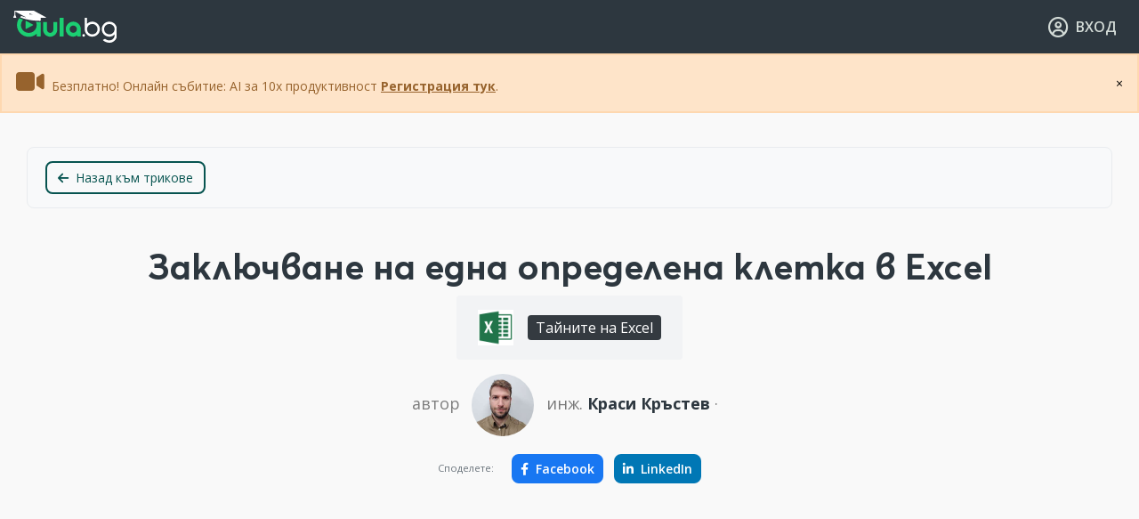

--- FILE ---
content_type: text/html; charset=UTF-8
request_url: https://aula.bg/uroci-zaklyuchvane-na-edna-opredelena-kletka-v-excel
body_size: 13696
content:
<!DOCTYPE html>
<html lang="bg-BG" prefix="og: http://ogp.me/ns# fb: http://ogp.me/ns/fb#">
<head>
<!-- Meta tags start -->
<meta charset="UTF-8">
<meta http-equiv="content-language" content="bg">
<link rel="canonical" href="https://aula.bg/uroci-zaklyuchvane-na-edna-opredelena-kletka-v-excel">
<meta name="author" content="AULA.bg">
<meta name="copyright" content="Copyright © 2026 AULA.bg">

<meta http-equiv="X-UA-Compatible" content="IE=edge">
<meta name="viewport" content="width=device-width, initial-scale=1, minimum-scale=1, maximum-scale=5, user-scalable=1, shrink-to-fit=no, minimal-ui">

<meta name="mobile-web-app-status-bar-style" content="black">
<meta name="mobile-web-app-title" content="AULA.bg">
<meta name="mobile-web-app-capable" content="yes">
<meta name="application-name" content="AULA.bg">
<meta name="format-detection" content="telephone=yes">
<meta name="format-detection" content="address=no">
<meta name="format-detection" content="email=yes">
<meta name="format-detection" content="date=no">
<meta name="theme-color" content="#ffffff">

<!-- Standard favicons -->
<link rel="icon" type="image/x-icon" href="/favicon.ico">
<link rel="icon" type="image/png" sizes="32x32" href="//assets.aula.bg/brand/cross-platform/favicon-32x32.png">
<link rel="icon" type="image/png" sizes="16x16" href="//assets.aula.bg/brand/cross-platform/favicon-16x16.png">

<!-- Apple touch icons -->
<link rel="apple-touch-icon" href="/apple-touch-icon.png">
<link rel="apple-touch-icon" sizes="120x120" href="/apple-touch-icon-120x120.png">
<link rel="apple-touch-icon-precomposed" sizes="120x120" href="/apple-touch-icon-120x120-precomposed.png">

<!-- Android icons -->
<link rel="icon" type="image/png" sizes="192x192" href="//assets.aula.bg/brand/cross-platform/android-chrome-192x192.png">
<link rel="icon" type="image/png" sizes="512x512" href="//assets.aula.bg/brand/cross-platform/android-chrome-512x512.png">
<link rel="mask-icon" href="//assets.aula.bg/brand/cross-platform/safari-pinned-tab.svg" color="#5fb96d">

<!-- Open Graph tags -->
<meta property="fb:app_id" content="399165890200594">
<meta property="og:site_name" content="AULA.bg">
<meta property="og:locale" content="bg_BG">

<meta name="description" content="Компютърни курсове онлайн, които пестят време.">
<meta property="og:title" content="Заключване на една определена клетка в Excel от Аула">
<meta property="og:description" content="Компютърни курсове онлайн, които пестят време.">
<meta property="og:url" content="https://aula.bg/uroci-zaklyuchvane-na-edna-opredelena-kletka-v-excel">
<meta property="og:type" content="website">
<meta property="og:image" content="https://aula.bg/assets/seo/meta_og_image.png">
<meta property="og:image:width" content="900">
<meta property="og:image:height" content="600">
<meta name="twitter:card" content="summary">
<meta name="twitter:title" content="Заключване на една определена клетка в Excel от Аула">
<meta name="twitter:description" content="Компютърни курсове онлайн, които пестят време.">
<meta name="twitter:image" content="https://aula.bg/assets/seo/meta_og_image.png">

<!-- Meta tags end -->
<meta property="fb:app_id" content="399165890200594" />
<meta name="description" content="




1ЦелВ следващите няколко стъпки ще покажа как да заключим точно определена клетка в E..." />
<meta property="og:title" content="Заключване на една определена клетка в Excel" />
<meta property="og:description" content="




1ЦелВ следващите няколко стъпки ще покажа как да заключим точно определена клетка в E..." />
<meta property="og:type" content="article" />
<meta property="og:url" content="https://aula.bg/uroci-zaklyuchvane-na-edna-opredelena-kletka-v-excel" />
<meta name="twitter:card" content="summary_large_image" />
<meta name="twitter:title" content="Заключване на една определена клетка в Excel" />
<meta name="twitter:description" content="




1ЦелВ следващите няколко стъпки ще покажа как да заключим точно определена клетка в E..." />
<link crossorigin="anonymous" rel="preconnect" href="//assets.aula.bg" />

<link crossorigin="true" rel="preconnect" href="https://www.googletagmanager.com" />
<link crossorigin="true" rel="preconnect" href="https://connect.facebook.net" />
<link as="font" type="font/woff2" crossorigin="anonymous" rel="preload" href="//assets.aula.bg/fonts/averta-pe-bold/averta-pe-bold-subset.woff2" />
<link as="font" type="font/woff2" crossorigin="anonymous" rel="preload" href="//assets.aula.bg/fonts/font-awesome/webfonts/fa-solid-900.woff2" />
<link as="style" onload="this.rel=&quot;stylesheet&quot;" rel="preload" href="//assets.aula.bg/css2/plugins/animate.min.css?v664af3b" />
<link as="style" onload="this.rel=&quot;stylesheet&quot;" rel="preload" href="//assets.aula.bg/css2/plugins/swiper.min.css?v664af3b" />
<link as="style" onload="this.rel=&quot;stylesheet&quot;" rel="preload" href="https://fonts.googleapis.com/css2?family=Open+Sans:wght@400;600;700&amp;display=block" />
<link as="style" onload="this.rel=&quot;stylesheet&quot;" rel="preload" href="//assets.aula.bg/fonts/font-awesome/css/all.min.css?v664af3b" />
<link fetchpriority="high" rel="stylesheet" href="//assets.aula.bg/css2/plugins/bootstrap.min.css?v664af3b" />
<link as="style" onload="this.rel=&quot;stylesheet&quot;" rel="preload" href="//assets.aula.bg/css/style.min.css?v664af3b" />
<link fetchpriority="high" rel="stylesheet" href="//assets.aula.bg/css2/style.css?v664af3b" />
<link rel="stylesheet" type="text/css" href="//assets.aula.bg/js2/plugins/guide/guide.css?v664af3b" />
<style type="text/css">
/*<![CDATA[*/

.wow-effect {
	z-index: 399999;	
    animation: scaleUp 0.5s ease-in-out forwards;
}

@keyframes scaleUp {
    0% { transform: scale(1); }
    50% { transform: scale(1.5); }
    100% { transform: scale(1); }
}

#points-badge {
    font-stretch: condensed;  
	
}



/*]]>*/
</style>
<script type="text/javascript" src="//assets.aula.bg/js/jquery.min.js?v664af3b" defer="defer"></script>
<script type="text/javascript" src="//assets.aula.bg/js/jquery-migrate-1.2.1.min.js?v664af3b" defer="defer"></script>
<script type="text/javascript" src="//assets.aula.bg/js2/plugins/sticky-sidebar.js?v664af3b" defer="defer"></script>
<script type="text/javascript" src="//assets.aula.bg/js2/plugins/popper.min.js?v664af3b" defer="defer"></script>
<script type="text/javascript" src="//assets.aula.bg/js2/plugins/slim-scroll.min.js?v664af3b" defer="defer"></script>
<script type="text/javascript" src="//assets.aula.bg/js2/wow-replacement.js?v664af3b" defer="defer"></script>
<script type="text/javascript" src="//assets.aula.bg/js2/plugins/bootstrap.min.js?v664af3b" defer="defer"></script>
<script type="text/javascript" src="//assets.aula.bg/js2/plugins/list.min.js" defer="defer"></script>
<script type="text/javascript" src="//assets.aula.bg/js/formlabels/jquery.formLabels1.0.js?v664af3b" defer="defer"></script>
<script type="text/javascript" src="//assets.aula.bg/js2/show-more-fix.js?v664af3b" defer="defer"></script>
<script type="text/javascript" src="//assets.aula.bg/js2/plugins/swiper.min.js?v664af3b" defer="defer"></script>
<script type="text/javascript" src="//assets.aula.bg/js2/swiper-optimizations.js?v664af3b" defer="defer"></script>
<script type="text/javascript" src="//assets.aula.bg/js2/plugins/animated-counter.js?v664af3b" defer="defer"></script>
<script type="text/javascript" src="//assets.aula.bg/js2/main-functions.js?v664af3b" defer="defer"></script>
<script type="text/javascript" src="https://core.aula.bg/widget/core?v664af3b&amp;af=" defer="defer"></script>
<script type="module">
/*<![CDATA[*/

		window.dataLayer = window.dataLayer || [];
		window.addEventListener('load', () => {
			(function (w,d,s,l,i) {
				w[l] = w[l] || [];
				w[l].push({
					'gtm.start': new Date().getTime(),
					'event': 'gtm.js'
				});
				var f = d.getElementsByTagName(s)[0], j = d.createElement(s), dl = l != 'dataLayer' ? '&l=' + l : '';
				j.defer = true;
				j.src = 'https://www.googletagmanager.com/gtm.js?id=' + i + dl;
				f.parentNode.insertBefore(j, f);
			})(window, document, 'script', 'dataLayer', 'GTM-MH2THD');
		});
	
/*]]>*/
</script>
<title>Заключване на една определена клетка в Excel от Аула</title>
	
		</head>

<body class="p-page-guide frontend ">

	<!-- Skip Navigation Links -->
	<a href="#main-content" class="sr-only sr-only-focusable">Прескочи към основното съдържание</a>
	<a href="#main-navigation" class="sr-only sr-only-focusable">Прескочи към навигацията</a>

	<!-- Main Wrapper Start -->
	<div class="main-wrapper">

		<!-- Nav Start -->
<header role="banner">
<nav role="navigation" aria-label="Главно навигационно меню" id="main-navigation">
<div id="header_nav_wrapper" class="nav-wrapper">

	<!-- Nav Logo Start -->
	<div class="navbar-logo">

		
				<a href="/" class="navbar-logo-image">
			<img class="d-none d-md-block" src="/assets/img2/logo-aula-light-default.svg" alt="AULA.BG">
			<img class="d-block d-md-none" src="/assets/img2/logo-aula-light-icon.svg" alt="AULA.BG">
		</a>
		
	</div>
	<!-- Nav Logo End -->

	<!-- Nav Menu Start -->
	<div class="navbar-menu no-d-none no-d-md-block">
		</div>
	<!-- Nav Menu End -->

	<!-- Header Search Start -->
		<!-- Header Search End -->

	<!-- User DropDown Start -->
	
<!-- Logged User Nav Start -->
<div class="navbar-controls">
	<ul>

		
			<li>
				<a href="/site/login/"><i class="fa-regular fa-user-circle fa-lg"></i> <span class="user-navbar-login">ВХОД</span></a>
			</li>

		
	</ul>
</div>
<!-- Logged User Nav End -->




	<!-- User DropDown End -->

</div>
</nav>
</header>
<div class="nav-wrapper-space"></div>
<!-- Nav End -->

<style type="text/css">
#streak_info .modal-dialog{
	width:min(400px,96vw);
	margin:60px auto 0.5rem auto;
}
#streak_info .modal-dialog .close {
	margin-right: 0px;
	font-size: 30px;
	color: #888;
	position: absolute;
	right: 0.5rem;
}
</style>

		
		
		<!-- Content Start -->
		<main role="main" id="main-content" class="main-content">
			
					<div class="alert alert-warning m-0 p-3" role="alert" style="margin: 0; border-radius: 0; position: relative; z-index: 999999;">
				<button type="button" onclick="this.parentElement.remove();" style="position: absolute; right: 10px; top: 50%; transform: translateY(-50%); background: none; border: none; cursor: pointer;">&times;</button>

												<i class="fa-solid fa-video fa-2x"></i> Безплатно! Онлайн събитие: AI за 10x продуктивност <a href="/live-ai?utm_source=aula-guests&utm_medium=website&utm_campaign=webinar_ai" class="alert-link">Регистрация тук</a>. 
							</div>
					<!-- Expire Subscription -->
			
			<!-- Daily Reward -->
			
			
			<!-- Page Content Start -->
			
<div id="fb-root"></div>
<script type="module">
	(function (d, s, id) {
		var js, fjs = d.getElementsByTagName(s)[0];
		if (d.getElementById(id)) return;
		js = d.createElement(s);
		js.id = id;
		js.src = "//connect.facebook.net/en_US/all.js#xfbml=1&appId=399165890200594";
		fjs.parentNode.insertBefore(js, fjs);
	}(document, 'script', 'facebook-jssdk'));
	
	// Favorite toggle for single guide
	$(document).ready(function() {
		$('.toggle-favorite-single').click(function(e) {
			e.preventDefault();
			var $btn = $(this);
			var guideId = $btn.data('guide-id');
			
			$.ajax({
				url: '/page/toggleFavorite',
				type: 'POST',
				data: {guide_id: guideId},
				dataType: 'json',
				success: function(response) {
					if (response.success) {
						if (response.is_favorite) {
							$btn.removeClass('btn-outline-warning').addClass('btn-warning');
							$btn.find('i').removeClass('fa-regular').addClass('fa-solid');
							$btn.html('<i class="fa-solid fa-star"></i> В любими');
						} else {
							$btn.removeClass('btn-warning').addClass('btn-outline-warning');
							$btn.find('i').removeClass('fa-solid').addClass('fa-regular');
							$btn.html('<i class="fa-regular fa-star"></i> Добави в любими');
						}
					} else {
						modalAlert(response.message || 'Възникна грешка');
					}
				},
				error: function() {
					modalAlert('Възникна грешка при обработката на заявката');
				}
			});
		});
	});
</script>

<!-- Structured Data for SEO -->
<script type="application/ld+json">
{
	"@context": "https://schema.org",
	"@type": "HowTo",
	"name": "Заключване на една определена клетка в Excel",
	"description": "




1ЦелВ следващите няколко стъпки ще покажа как да заключим точно определена клетка в E...",
	"author": {
		"@type": "Person",
		"name": "Краси Кръстев"
	},
	"datePublished": "2014-08-17T11:54:33+03:00",
	"dateModified": "2025-02-20T07:30:11+02:00",
	"publisher": {
		"@type": "Organization",
		"name": "Аула",
		"logo": {
			"@type": "ImageObject",
			"url": "https://aula.bg/assets/img2/logo-aula-light-default.svg"
		}
	},
	"mainEntityOfPage": {
		"@type": "WebPage",
		"@id": "https://aula.bg/uroci-zaklyuchvane-na-edna-opredelena-kletka-v-excel"
	}
}
</script>

<!-- Guide Start -->
<div class="main-content-fluid">
	<div class="no-section mt-2">
		<div class="main-content-inner main-content-container">

			<!-- Guide Editor Start -->
						<!-- Guide Editor End -->
			
			<!-- Navigation Buttons for all users -->
							<div class="guide-navigation mb-4">
					<div class="row align-items-center">
						<div class="col-12">
							<div class="d-flex justify-content-between align-items-center flex-wrap">
								<div class="btn-group-custom">
									<a href="/page/guides" class="btn btn-outline-secondary btn-sm">
										<i class="fa-solid fa-arrow-left"></i> Назад към трикове
									</a>
																	</div>
								<div class="btn-group-custom">
																										</div>
							</div>
						</div>
					</div>
				</div>
						<!-- Navigation End -->

			<!-- Guide Header Start -->
			<div class="section-title-wrap">
				<div class="section-title w-100">

					<div class="item giw2 gtpl" style="display:none">
						<div class="gnum">1</div>
						<h3 class="text-center mb-5">Заглавие на стъпката</h3>
						<div class="text-center gtxt">
							<p>Какво се случва в тази стъпка?</p>
						</div>
					</div>

																<h1 class="text-center">Заключване на една определена клетка в Excel</h1>
										
					<!-- Software/Course Information -->
											<div class="text-center mb-3">
							<div class="course-info d-inline-flex align-items-center bg-light rounded px-4 py-3">
								<img src="https://aula.bg/excel-logo.png" 
									 alt="Тайните на Excel" 
									 class="course-logo mr-3" 
									 style="height: 40px; width: auto;"
									 onerror="this.style.display='none'">
								<span class="badge badge-dark badge-lg">Тайните на Excel</span>
							</div>
						</div>
										
										
					
																							<div id="guideauthor">
								<div class="authorfield pr-2">автор</div>
								<a href="/user/profile/352" class="text-decoration-none">
									<img src="https://upload.aula.bg/krasi-2012-injener-proektant-chast-vodosnabdiavane-kanalizaciia-proektantsko-byu-16374be0d.jpg">
								</a>
								<div class="authorna">
									инж. 
									<b><a href="/user/profile/352" class="text-dark text-decoration-none">Краси Кръстев</a></b> &middot;
								</div>
								<div class="authorab"> </div>
							</div>
							
							<!-- Social Share Buttons -->
															<div class="text-center mt-3 mb-4">
									<div class="social-share-buttons">
										<small class="text-muted mr-3">Споделете:</small>
										<a href="https://www.facebook.com/sharer/sharer.php?u=https%3A%2F%2Faula.bg%2Furoci-zaklyuchvane-na-edna-opredelena-kletka-v-excel" 
										   target="_blank" 
										   class="btn btn-sm btn-facebook mr-2"
										   title="Споделете във Facebook">
											<i class="fab fa-facebook-f"></i> Facebook
										</a>
										<a href="https://www.linkedin.com/sharing/share-offsite/?url=https%3A%2F%2Faula.bg%2Furoci-zaklyuchvane-na-edna-opredelena-kletka-v-excel" 
										   target="_blank" 
										   class="btn btn-sm btn-linkedin"
										   title="Споделете в LinkedIn">
											<i class="fab fa-linkedin-in"></i> LinkedIn
										</a>
									</div>
								</div>
																		
																				</div>
			</div>
			<!-- Guide Header Start -->

		</div>
	</div>
</div>
<!-- Guide End -->

<!-- My Guide Start -->
<div class="main-content-fluid bg-light mt-5">
	<div class="section section-padding px-3 pt-1">
		<div class="main-content-inner main-content-container">

			<!-- Single Guide Start -->
			<div id="guideshell">

				
				<div id="containerg" data-id="39">
					




<div class="item giw2" style="" contenteditable="false"><div class="gnum">1</div><h3 contenteditable="true">Цел</h3><div class="gtxt" contenteditable="true">В следващите няколко стъпки ще покажа как да заключим точно определена клетка в Excel с цел тя да не може изтрива, както и да се редактира по какъвто и да е начин нейното съдържание.</div></div><div class="item giw5" style="" contenteditable="false">
  <div class="gnum">2</div> 
  <h3 contenteditable="true">Пример</h3>
 <div class="gtxt" contenteditable="true">
  <p>Имаме един документ направен на Excel, в който в първия лист има кратки данни за направата на лабораторни опити, които данни участват в следващите листове ( Rezultat_1,Rezeltat_2 и т.н. ).Една от клетките F1 ( Дневен ID КОД Лаборатория ) носи строго определена информация, която не бива да бъде изтривана и редактирана освен от Лаборанта провел опитите.</p>
 <img src="http://upload.aula.bg/screenshot57a6b84-24f3823d7.jpg" class="gimg"><br></div>
 </div><div class="item giw2" style="" contenteditable="false">
  <div class="gnum">3</div> 
  <h3 contenteditable="true">Проблем !!!</h3>
 <div class="gtxt" contenteditable="true">
  <p>В повечето случаи дори и изрично да е написано отстрани с червено ( или просто е добавен коментар ) ДА НЕ СЕ РЕДАКТИРА ИЛИ ИЗТРИВА ТЕКСТ в клетката ..... опасността колега да отвори и да направи корекция е голяма.</p>
 </div>
 </div><div class="item giw2" style="" contenteditable="false">
  <div class="gnum">4</div> 
  <h3 contenteditable="true">Решение на подобен проблем</h3>
 <div class="gtxt" contenteditable="true">Решението на подобен проблем е заключване на клетката с парола и така право на промени в точно тази клетка ще има само и единствено човека знаещ паролата.</div>
 </div><div class="item giw4" style="" contenteditable="false">
  <div class="gnum">5</div> 
  <h3 contenteditable="true">Стъпка 1</h3>
 <div class="gtxt" contenteditable="true">&nbsp;
  <p>Маркирате цялата страница като сте в произволна клетка и с <span class="gckey">ctrl</span>&nbsp;+<span class="gckey">A</span>&nbsp;се селектират всички клетки.След това отиде на раздела HOME ( позиция 1 ), след което натиснете Стрелкичката на подраздела Font ( позиция 2 ) след което ще ви се отвори прозорец Format Cells ( позиция 3 ), след което отиде на Protection ( позиция 4 ).Уверете се че всички клетки са със статут на незаключени ( позиция 5 ) т.е. няма отметка на Lock, ако има такава я махнете.След което натиснете ОК ( позиция 6 ). &nbsp;</p>
 <img src="http://upload.aula.bg/screenshotc08db2-f5aff0b.jpg" class="gimg"></div>
 </div><div class="item giw4" style="" contenteditable="false">
  <div class="gnum">6</div> 
  <h3 contenteditable="true">Стъпка 2</h3>
 <div class="gtxt" contenteditable="true">
  <p>Изберете клетката която искате да бъде зключена ( позиция 1 ) след което отидете пак в Format Cells ( позиция 2 ) по показания в стъпка 1 начин, като този път задайте ( отметнете ) статут на клетката ( Позиция 3 ) - Заключена <br>( Lock ).Клетка е със статут на заключена, но все още мгоа да я редактирам и изтрия.</p>
 <img src="http://upload.aula.bg/screenshot47486ca-98817ac3.jpg" class="gimg"></div>
 </div><div class="item giw4" style="" contenteditable="false">
  <div class="gnum">7</div> 
  <h3 contenteditable="true">Стъпка 3</h3>
 <div class="gtxt" contenteditable="true">
  <p>Отивам на Раздела REVIEW ( позиция 1 ) &nbsp;след което отивам на Protect Sheet ( позиция 2 ) след което цъкайки&nbsp;<span style="font-size: 17px;">на него се отваря прозорец Protect Sheet ( позиция 3 ).Давам отметка на защита на Съдържанието в закючените клетки след което задавам парола ( позиция 4 ) след което задавам какво да бъде позволено като операции - давам отметка на всички с изключение възможноста да се селектират заключените клетки ( Select Locked cells ) след което давам ОК Еxcel ме пита за потвърждаване на паролата -&gt; потвърждавам -&gt; ОК, така мога да си извършвам стандартните операции с клетките със статут на НЕзаключени, а с заключената от мен клетка немога да правя нищо, защото няма да имам възможността да я избера.&nbsp;</span></p>
 <img src="http://upload.aula.bg/screenshot2fef6e0-1fe63c7c.jpg" class="gimg"></div>
 </div><div class="item giw4" style="" contenteditable="false">
  <div class="gnum">8</div> 
  <h3 contenteditable="true">Стъпка 4</h3>
 <div class="gtxt" contenteditable="true">
  <p>Хубаво е все пак да спомена да след това как може да отключим за редакция клетката.Пак в раздела Review след което виждаме че иконката Protect Sheet вече е Unprotect Sheet натискаме на нея ( позиция 1 ) след което ( позиция 2 ) Excel ни пита за паролата ( лошо е ако сме я забравили ) вкарваме паролата -&gt; ОК и вече може да редактираме всички клетки независимо от техния статут ( lock / unlock ).</p>
 <img src="http://upload.aula.bg/screenshot448abae-c54181a4.jpg" class="gimg"></div>
 </div><div class="item giw2" style="" contenteditable="false">
  <div class="gnum">9</div> 
  <h3 contenteditable="true">Заключение</h3>
 <div class="gtxt" contenteditable="true">
  <p>Това е един начин да се справим с проблема по опазването на определена информация в дадена клетка в Excel.Надявам се трика, който показах да е полезен и практичен във вашта сфера на работа.</p>
 </div>
 </div>				</div>

			</div>
			<!-- Single Guide End -->

		</div>
	</div>
</div>
<!-- My Guide End -->


			<div class="guideoptin-new col-11 col-xl-4 col-lg-6 col-md-8 col-sm-10 mb-5">

			
<!-- Start Register Component -->
<div class="auth-form-wrapper">
			<h2 class="text-primary">Запиши се в Аула</h2>
		<div class="login-link">Ако вече имаш регистрация <a href="/site/login" class="fw-900">влез оттук</a></div>
	
	
	<form method="post" action="/site/registerpost" id="regform">
		<div class="form-group">
			<input type="text" name="name" id="inputName" 
				value="" class="form-control form-control-light" 
				placeholder="Име" autocomplete="name" aria-label="Име" inputmode="text">
		</div>
		<div class="form-group">
			<input id="inputEmail" type="email" name="email" value="" class="form-control form-control-light" placeholder="Имейл"
				autocomplete="email" aria-label="Имейл адрес" inputmode="email" required 
				oninvalid="this.setCustomValidity('Моля, въведете валиден имейл.')" 
				oninput="this.setCustomValidity('')" />
		</div>
				<input type="hidden" name="code" value="webreg-guide" />
		<input type="text" name="confirm_email" style="display:none;" autocomplete="off">
		<input type="hidden" name="core_token" value="9d4a9a01465fd269a30896309f90e8e84a6537c79bb41e7ca5db517eec1d56be">
		<input type="hidden" id="recaptcha_token" name="g-recaptcha-response" value="">
		<input type="hidden" name="landingPageURL"
			value="https://aula.bg/uroci-zaklyuchvane-na-edna-opredelena-kletka-v-excel">
		<input type="hidden" name="gclid" value="">
		<input type="hidden" name="fbclid" value="">
		<input type="hidden" name="ga_client_id" id="ga_client_id" value="">
		<input type="hidden" name="ga_session_id" id="ga_session_id" value="">
										

		<button type="submit" class="btn-aula primary mt-3" id="registerSubmitBtn">РЕГИСТРАЦИЯ</button>

		<div class="auth-seperator">
			<span>или</span>
		</div>
		<div class="form-auth-social form-row">
			<div class="col-sm-6 mb-2">
				<a href="/user/fb?redirect"
				class="social-login facebook"><i class="fa-brands fa-facebook-f fa-lg"></i>
				Вход с Facebook </a>
				</div>
			<div class="col-sm-6 mb-2">
				<a href="/user/google?redirect"
				class="social-login google"><i class="fa-brands fa-google fa-lg"></i>
				Вход с Google </a>
			</div>
		</div>
		<div class="fs-12 w-100 text-black mt-2 mb-1">
			<div class="font-weight-light">
				<i class="fa-solid fa-lock text-primary pr-1"></i> Вашият имейл е защитен при нас.
			</div>
			<div class="form-check d-flex align-items-center">
				<input type="checkbox" class="form-check-input mt-0 custom-control-input-primary mr-0 pr-0" style="accent-color: #3cb868;" id="termsCheck" name="terms" checked>
				<label class="form-check-label fs-12 font-weight-light ml-0 pl-0" for="termsCheck">Съгласявам се с политиките за <a href="/blog/politika_za_poveritelnost/" target="_blank">поверителност</a> и <a href="/blog/uslovia-infosense/" target="_blank">ползване</a>.
				</label>
			</div>
			<script type="module">
				const termsCheck = document.getElementById('termsCheck');
				const submitBtn = document.getElementById('registerSubmitBtn');

				termsCheck.addEventListener('change', () => {
					submitBtn.disabled = !termsCheck.checked;
				});

				// Capture GA4 client_id from _ga cookie
				const gaCookie = document.cookie.split(';').find(c => c.trim().startsWith('_ga='));
				if (gaCookie) {
					const parts = gaCookie.split('.');
					if (parts.length >= 4) {
						document.getElementById('ga_client_id').value = parts.slice(2).join('.');
					}
				}
				// Capture session_id from _ga_<container> cookie
				const sessionCookie = document.cookie.split(';').find(c => c.trim().startsWith('_ga_'));
				if (sessionCookie) {
					const parts = sessionCookie.split('.');
					if (parts.length >= 3) {
						document.getElementById('ga_session_id').value = parts[2];
					}
				}
			</script>
		</div>

	</form>

</div>

<!-- Google One Tap Sign-in -->

<!-- Google One Tap Sign-in -->
<script src="https://accounts.google.com/gsi/client" async defer onerror="console.error('Failed to load Google Identity Services')"></script>

<div id="g_id_onload_697e0c2cd2373"></div>

<script type="module">
// Google One Tap callback handler for this widget instance
window.handleGoogleOneTapResponse_697e0c2cd2376 = function(response) {
    // Log the response for debugging
    console.log('Google One Tap response received');
    console.log('Credential length:', response.credential.length);

    // Create a form to submit the JWT token to our endpoint
    const form = document.createElement('form');
    form.method = 'POST';
    form.action = '/user/googleonetap';

    // Add the credential (JWT token)
    const credentialInput = document.createElement('input');
    credentialInput.type = 'hidden';
    credentialInput.name = 'credential';
    credentialInput.value = response.credential;
    form.appendChild(credentialInput);

    // Add landing page
    const landingInput = document.createElement('input');
    landingInput.type = 'hidden';
    landingInput.name = 'landingPage';
    landingInput.value = 'https://aula.bg/uroci-zaklyuchvane-na-edna-opredelena-kletka-v-excel';
    form.appendChild(landingInput);

    // Log before submit
    console.log('Submitting to /user/googleonetap with landing page:', 'https://aula.bg/uroci-zaklyuchvane-na-edna-opredelena-kletka-v-excel');

    // Submit the form
    document.body.appendChild(form);
    form.submit();
};

// Handle prompt moments (display, skip, dismiss)
window.handlePromptMoment_697e0c2cd2377 = function(notification) {
    console.log('One Tap prompt moment:', notification.getMomentType());

    if (notification.isNotDisplayed()) {
        const reason = notification.getNotDisplayedReason();
        console.log('One Tap not displayed, reason:', reason);

        // Log specific reasons for troubleshooting
        if (reason === 'suppressed_by_user') {
            console.log('User previously dismissed One Tap');
        } else if (reason === 'opt_out_or_no_session') {
            console.log('User opted out or no Google session');
        }
    } else if (notification.isSkippedMoment()) {
        console.log('One Tap was skipped, reason:', notification.getSkippedReason());
    } else if (notification.isDismissedMoment()) {
        const reason = notification.getDismissedReason();
        console.log('One Tap was dismissed, reason:', reason);

        if (reason === 'credential_returned') {
            console.log('User successfully selected an account');
        } else if (reason === 'cancel') {
            console.log('User cancelled the One Tap prompt');
        }
    }
};

// Initialize Google One Tap when DOM is ready
document.addEventListener('DOMContentLoaded', function() {
    // Wait for Google Identity Services to load
    if (typeof google === 'undefined' || !google.accounts || !google.accounts.id) {
        console.warn('Google Identity Services not loaded yet, waiting...');

        // Retry initialization after a delay
        setTimeout(function() {
            if (typeof google !== 'undefined' && google.accounts && google.accounts.id) {
                initializeGoogleOneTap();
            } else {
                console.error('Failed to load Google Identity Services after retry');
            }
        }, 1000);
        return;
    }

    initializeGoogleOneTap();
});

function initializeGoogleOneTap() {
    try {
        // Initialize Google One Tap
        google.accounts.id.initialize({
            client_id: '852497112013-e9agndohr8l376dmf6jha0j5707ktrjn.apps.googleusercontent.com',
            callback: window.handleGoogleOneTapResponse_697e0c2cd2376,
            auto_select: false,  // Don't auto-select on first visit
            cancel_on_tap_outside: false,
            itp_support: true,
            context: 'signup',
            ux_mode: 'popup',
            use_fedcm_for_prompt: true,  // Use FedCM for modern browsers (Chrome)
        });

        console.log('Google One Tap initialized successfully');

                // Prompt display with moment notification
        google.accounts.id.prompt(window.handlePromptMoment_697e0c2cd2377);
        
    } catch (error) {
        console.error('Error initializing Google One Tap:', error);
    }
}
</script>
<!-- End Register Component -->			

			
		</div>
	
<!-- Guide Legent Start -->
<!-- Guide Legent End -->

<!-- ==================================================================== -->

<!-- Social widgets removed - AU-1452 CSS homepage optimizations -->

<!-- ??? FIX THIS ??? -->
	<script type="module">window.ged = false;</script>
			<!-- Page Content End -->

		</main>
		<!-- Content End -->

		<!-- Footer Start -->
		<div class="main-content-fluid">
			<!-- Footer Start -->
<footer class="footer" role="contentinfo" >
	<div class="row footer-top">
		<div class="col-lg-1 d-lg-block d-none">
			<div class="footer-section text-md-left text-center">
				<div class="footer-logo">
					<a href="/">
						<img src="//assets.aula.bg/img2/logo-aula-dark-icon.svg" class="pr-50" alt="AULA.BG">
					</a>
				</div>
			</div>
		</div>
		<div class="col-lg-3 col-md-4 col-sm-12">
			<div class="footer-section text-md-left text-center">
				<div class="footer-section-title h5">Аула</div>
				<div class="footer-contacts">
					<div class="footer-contact-meta"><a href="tel:035929878176">(+359) 2 987 8176</a></div>
					<div class="footer-contact-meta"><a href="/cdn-cgi/l/email-protection#85eae3e3ece6e0c55535f0e9e4abe7e2"><span class="__cf_email__" data-cfemail="5d323b3b343e381d3c28313c733f3a">[email&#160;protected]</span></a></div>
					<div class="footer-links"><a href="/site/contact/">Контакти</a></div>
					<div class="footer-links"><a href="/site/aboutus/">За нас</a></div>
				</div>
			</div>
		</div>
		<div class="col-xl-3 col-lg-3 col-md-3 col-sm-12">
			<div class="footer-section text-md-left text-center">
				<div class="footer-section-title h5">Полезни връзки</div>
				<div class="footer-menu">
					<ul>
						<li class="footer-menu-link"><a href="/site/experts/">Създай курс за Аула</a></li>
						<li class="footer-menu-link"><a href="/site/firmi/">Фирмени обучения</a></li>
						<li class="footer-menu-link"><a href="/site/faq/">Често задавани въпроси</a></li>
						<li class="footer-menu-link"><a href="/blog/">Блог</a></li>
						<li class="footer-menu-link"><a href="/events/">Събития и уебинари</a></li>
						<li class="footer-menu-link"><a href="/aula-abonament/">Цени Аула Абонамент</a></li>					
					</ul>
				</div>
				<div class="footer-section-title h5 mt-5 d-block d-md-none">Общи разпоредби</div>
				<div class="footer-menu d-block d-md-none">
					<ul>
						<li class="footer-menu-link"><a href="/blog/uslovia-infosense/">Условия за позлзване</a></li>
						<li class="footer-menu-link"><a href="/blog/politika_za_poveritelnost/">Политика за поверителност</a></li>
					</ul>
				</div>
			</div>
		</div>
				<div class="col-xl-4 col-lg-3 col-md-4 col-sm-12">
			<div class="footer-section text-md-left text-center">
				<div class="footer-section-title h5">200+ хил. последователя в:</div>
				<ul class="footer-social social-media">
					<li> <a aria-label="Последвайте ни във Facebook" href="https://www.facebook.com/Aula.bg" target="_blank"><i class="fa-brands fa-facebook-f fa-lg"></i></a> </li>
					<li> <a aria-label="Последвайте ни във Instagram" href="https://www.instagram.com/aula.bg" target="_blank"><i class="fa-brands fa-instagram fa-lg"></i></a> </li>
					<li> <a aria-label="Последвайте ни във LinkedIn" href="https://www.linkedin.com/company/aulabg" target="_blank"><i class="fa-brands fa-linkedin-in fa-lg"></i></a> </li>
					<li> <a aria-label="Последвайте ни във YouTube" href="https://www.youtube.com/@AulaBgOnline" target="_blank"><i class="fa-brands fa-youtube fa-lg"></i></a> </li>
					<li> <a aria-label="Последвайте ни във TikTok" href="https://www.tiktok.com/@aula.bg" target="_blank"><i class="fa-brands fa-tiktok fa-lg"></i></a> </li>
					
				</ul>
			</div>
		</div>
	</div>
	<div class="footer-bottom">
		<div class="row">
			<div class="col-lg-6 col-md-6 order-md-2">
				<div class="footer-extras d-md-block d-none">
					<a href="/blog/uslovia-infosense/" class="footer-extra-link">Условия за ползване</a>
					<a href="/blog/politika_za_poveritelnost/" class="footer-extra-link">Политика за поверителност</a>
				</div>
			</div>
			<div class="col-lg-6 col-md-6 order-md-1">
				<div class="footer-copyright">
					<strong>2012-2026</strong> &copy; <strong>AULA.bg</strong> Всички права запазени.
				</div>
			</div>
		</div>
	</div>
</footer>
<!-- Footer End -->

		</div>
		<!-- Footer End -->

	</div>
	<!-- Main Wrapper End -->

<!-- Achievement Modal Container -->
<div id="achievementModalContainer"></div>


<!-- FB SDK -->
<div id="fb-root"></div>


<!-- Shared Modal Utility -->
<script data-cfasync="false" src="/cdn-cgi/scripts/5c5dd728/cloudflare-static/email-decode.min.js"></script><script type="module">
window.ModalUtil = {
	_backdrop: null,
	_getBackdrop() {
		if (!this._backdrop) {
			this._backdrop = document.createElement('div');
			this._backdrop.className = 'modal-backdrop fade';
		}
		return this._backdrop;
	},
	show(modal) {
		const backdrop = this._getBackdrop();
		document.body.classList.add('modal-open');
		document.body.appendChild(backdrop);
		modal.style.display = 'block';
		modal.setAttribute('aria-hidden', 'false');
		modal.offsetHeight; // reflow
		backdrop.classList.add('show');
		modal.classList.add('show');
	},
	hide(modal, callback) {
		const backdrop = this._getBackdrop();
		modal.classList.remove('show');
		backdrop.classList.remove('show');

		// Get transition duration (0 if prefers-reduced-motion or no transition CSS)
		const duration = parseFloat(getComputedStyle(modal).transitionDuration) * 1000;

		let called = false;
		const cleanup = () => {
			if (called) return;
			called = true;
			modal.style.display = 'none';
			modal.setAttribute('aria-hidden', 'true');
			document.body.classList.remove('modal-open');
			if (backdrop.parentNode) backdrop.remove();
			if (callback) callback();
		};

		if (duration > 0) {
			modal.addEventListener('transitionend', cleanup, { once: true });
			setTimeout(cleanup, duration + 50); // Safety fallback
		} else {
			cleanup(); // No transition: cleanup immediately
		}
	}
};
</script>

<!-- Alert Modal Start -->
<div id="modal_alert" class="modal fade" tabindex="-1" role="dialog" aria-hidden="true">
	<div class="modal-dialog">
		<div class="modal-content">
			<div class="modal-header">
				<h4 id="modal_alert_title" class="modal-title"></h4>
			</div>
			<div class="modal-body">
				<div id="modal_alert_msg" class="modal-msg-text fs-16"></div>
			</div>
			<div class="modal-footer mt-3">
				<button id="modal_alert_close" class="btn btn-dark"></button>
			</div>
		</div>
	</div>
</div>
<script type="module">
(function() {
	const modal = document.getElementById('modal_alert');
	const msgEl = document.getElementById('modal_alert_msg');
	const titleEl = document.getElementById('modal_alert_title');
	const closeBtn = document.getElementById('modal_alert_close');

	function hideModal() {
		ModalUtil.hide(modal, () => {
			const args = modal._args;
			if (args && typeof args.onclose === 'function') {
				args.onclose.apply(args.onclose_scope, args.onclose_args);
			}
		});
	}

	closeBtn.addEventListener('click', hideModal);

	modal.addEventListener('click', (e) => {
		if (e.target === modal) hideModal();
	});

	document.addEventListener('keydown', (e) => {
		if (e.key === 'Escape' && modal.classList.contains('show')) hideModal();
	});

	window.modalAlert = function(msg_text, options) {
		const targetModal = (window !== top && top.document.getElementById('modal_alert'))
			? top.document.getElementById('modal_alert')
			: modal;

		const args = {
			onclose: null,
			onclose_scope: (window !== top) ? window : null,
			onclose_args: [],
			text_title: 'Съобщение',
			text_close: 'Затвори',
			...options
		};

		targetModal._args = args;

		(targetModal === modal ? msgEl : targetModal.querySelector('#modal_alert_msg')).innerHTML = msg_text;
		(targetModal === modal ? titleEl : targetModal.querySelector('#modal_alert_title')).innerHTML = args.text_title;
		(targetModal === modal ? closeBtn : targetModal.querySelector('#modal_alert_close')).innerHTML = args.text_close;

		(window !== top && targetModal !== modal) ? top.ModalUtil.show(targetModal) : ModalUtil.show(targetModal);
	};
})();
</script>
<!-- Alert Modal End -->

<!-- Confirm Modal Start -->
<div id="modal_confirm" class="modal fade" tabindex="-1" role="dialog" aria-hidden="true">
	<div class="modal-dialog">
		<div class="modal-content">
			<div class="modal-header">
				<h4 id="modal_confirm_title" class="modal-title"></h4>
			</div>
			<div class="modal-body">
				<div id="modal_confirm_msg" class="modal-msg-text fs-16"></div>
			</div>
			<div class="modal-footer mt-3">
				<button id="modal_confirm_submit" class="btn btn-danger"></button>
				<button id="modal_confirm_cancel" class="btn btn-dark"></button>
			</div>
		</div>
	</div>
</div>
<script type="module">
(function() {
	const modal = document.getElementById('modal_confirm');
	const msgEl = document.getElementById('modal_confirm_msg');
	const titleEl = document.getElementById('modal_confirm_title');
	const submitBtn = document.getElementById('modal_confirm_submit');
	const cancelBtn = document.getElementById('modal_confirm_cancel');

	function hideModal(wasSubmit) {
		ModalUtil.hide(modal, () => {
			const args = modal._args;
			if (!wasSubmit && args && typeof args.onclose === 'function') {
				args.onclose.apply(args.onclose_scope, args.onclose_args);
			}
		});
	}

	submitBtn.addEventListener('click', () => {
		const args = modal._args;
		if (args && typeof args.onsubmit === 'function') {
			args.onsubmit.apply(args.onsubmit_scope, args.onsubmit_args);
		}
		hideModal(true);
	});

	cancelBtn.addEventListener('click', () => hideModal(false));

	modal.addEventListener('click', (e) => {
		if (e.target === modal) hideModal(false);
	});

	document.addEventListener('keydown', (e) => {
		if (e.key === 'Escape' && modal.classList.contains('show')) hideModal(false);
	});

	window.modalConfirm = function(msg_text, func, funcArgs, options) {
		const targetModal = (window !== top && top.document.getElementById('modal_confirm'))
			? top.document.getElementById('modal_confirm')
			: modal;

		const isInIframe = window !== top;
		const args = {
			onsubmit: typeof func === 'function' ? func : null,
			onsubmit_scope: isInIframe ? window : null,
			onsubmit_args: Array.isArray(funcArgs) ? funcArgs : [],
			onclose: null,
			onclose_scope: isInIframe ? window : null,
			onclose_args: [],
			text_title: 'Потвърждение',
			text_submit: 'Потвърди',
			text_cancel: 'Откажи',
			...options
		};

		targetModal._args = args;

		(targetModal === modal ? msgEl : targetModal.querySelector('#modal_confirm_msg')).innerHTML = msg_text;
		(targetModal === modal ? titleEl : targetModal.querySelector('#modal_confirm_title')).innerHTML = args.text_title;
		(targetModal === modal ? submitBtn : targetModal.querySelector('#modal_confirm_submit')).innerHTML = args.text_submit;
		(targetModal === modal ? cancelBtn : targetModal.querySelector('#modal_confirm_cancel')).innerHTML = args.text_cancel;

		(isInIframe && targetModal !== modal) ? top.ModalUtil.show(targetModal) : ModalUtil.show(targetModal);
	};
})();
</script>
<!-- Confirm Modal End -->

<!-- Search Modal Start -->
<div id="mobile_search_modal">
	<div class="mobile-search-modal-header">
		<a href="#" onclick="event.preventDefault();mobieSearchPopupHide();" class="mobile-search-modal-header-close"><i class="fa-solid fa-times fa-2x"></i></a>
		<div class="mobile-search-modal-header-logo">
			<a href="/">
				<img src="//assets.aula.bg/img2/logo-aula-dark-default.svg" alt="AULA.BG"/>
			</a>
		</div>
		<form method="post" action="" class="aula-searchform mobile-search-modal-header-search-form">
			<div class="input-group">
				<input type="text" class="aula-socsearch form-control" placeholder="Търсене в Аула" />
				<div class="input-group-append">
					<button type="submit" class="aula-searchsubmit btn btn-primary"><i class="fa-solid fa-search m-0"></i></button>
				</div>
			</div>
		</form>
	</div>
	<div class="mobile-search-modal-body"> </div>
</div>
<!-- Search Modal End -->

<!-- Search Config Modal Start -->
<script type="module">
(function() {
	let initialized = false;

	window.mobieSearchPopupHide = function() {
		document.body.classList.remove('mobile-search-modal-show');
	};

	window.mobieSearchPopupShow = function() {
		if (!initialized) {
			initialized = true;
			document.addEventListener('keydown', (e) => {
				if (e.key === 'Escape') mobieSearchPopupHide();
			});
		}
		document.body.classList.add('mobile-search-modal-show');
	};
})();
</script>
<!-- Search Config Modal End -->

<!-- Video Modal Start -->
<!-- Video Modal End -->


<script type="application/ld+json">
{
	"@context":"https://schema.org",
	"@type":"Organization",
	"name":"Учебен Център АУЛА",
	"url":"https://aula.bg",
	"email":"office@aula.bg",
	"telephone":"+359 2 987 8176",
	"address":{
		"@type":"PostalAddress",
		"streetAddress":"ул. Граф Игнатиев 7 вх.Б ет.2",
		"addressLocality":"София",
		"addressRegion":"София",
		"postalCode":"1000",
		"addressCountry":"BG"
	},
	"logo":"https://aula.bg/assets/seo/organization_logo.jpg",
	"image":[
		"https://aula.bg/assets/seo/organization_logo.jpg",
		"https://aula.bg/assets/seo/organization_image.jpg"
	],
	"foundingDate":"2012",
	"sameAs": [
		"https://www.facebook.com/Aula.bg",
		"https://www.instagram.com/aula.bg",
		"https://www.linkedin.com/company/aulabg",
		"https://www.youtube.com/@AulaBgOnline",
		"https://www.tiktok.com/@aula.bg"
	]
}
</script>

<script type="application/ld+json">
{
	"@context":"https://schema.org",
	"@type":"WebPage",
	"name":"Заключване на една определена клетка в Excel от Аула",
	"description":"Компютърни курсове онлайн, които ти помагат да пестиш време",
	"url":"https://aula.bg/uroci-zaklyuchvane-na-edna-opredelena-kletka-v-excel",
	"inLanguage":"bg",
	"isPartOf":{
		"@type":"WebSite",
		"name":"AULA.BG",
		"url":"https://aula.bg"
	},
	"publisher":{
		"@type":"Organization",
		"name":"Учебен Център АУЛА",
		"logo":{
			"@type":"imageObject",
			"url":"https://aula.bg/assets/seo/organization_logo.jpg"
		}
	}
}
</script>

<script type="application/ld+json">
{
	"@context": "https://schema.org/",
	"@type": "AggregateRating",
	"name":"Учебен Център АУЛА",
	"itemReviewed": {
		"@type": "EducationalOrganization",
		"image": "https://aula.bg/assets/seo/meta_og_image.png",
		"name": "Учебен Център АУЛА",
		"description": "Компютърни курсове онлайн, които ти помагат да пестиш време",
		"sameAs": "https://aula.bg"
	},
	"ratingValue": "4.94",
	"bestRating": "5",
	"ratingCount": "5322"
}
</script>


<script type="text/javascript" src="//assets.aula.bg/js2/plugins/guide/masonry.pkgd.min.js"></script>
<script type="text/javascript" src="//assets.aula.bg/js2/plugins/guide/guide.js?v$commitSha" defer="defer"></script>
<script type="module">
/*<![CDATA[*/
dataLayer.push({"user_type":"guest","screen_name":"page_guide"});
/*]]>*/
</script>
<script defer src="https://static.cloudflareinsights.com/beacon.min.js/vcd15cbe7772f49c399c6a5babf22c1241717689176015" integrity="sha512-ZpsOmlRQV6y907TI0dKBHq9Md29nnaEIPlkf84rnaERnq6zvWvPUqr2ft8M1aS28oN72PdrCzSjY4U6VaAw1EQ==" data-cf-beacon='{"version":"2024.11.0","token":"55af1cb050d34b8696c8af1b9ae7ee82","server_timing":{"name":{"cfCacheStatus":true,"cfEdge":true,"cfExtPri":true,"cfL4":true,"cfOrigin":true,"cfSpeedBrain":true},"location_startswith":null}}' crossorigin="anonymous"></script>
</body>
</html>


--- FILE ---
content_type: text/css
request_url: https://assets.aula.bg/js2/plugins/guide/guide.css?v664af3b
body_size: 3870
content:
.noauthgid
{
	text-align: center;
	margin: -41px 0px 34px;
	color: #1B5212;
}
.fb_iframe_widget_lift
{
	z-index: 500000 !important;
}
.gidhowshe
{
	width: 914px;
	margin: auto;
}
.gidshef
{
	width: 301px;
	text-align: center;
}
.gidtitlogo
{
	text-align: center;
	margin: -101px 0px 0px;
}
.howtit
{
	text-align: center;
	font-size: 46px;
	border-top: 2px dashed;
	color: #489A3C;
	padding: 53px 0px 20px;
	margin: 64px 0px 37px;
}
.gawrow P
{
	display: inline-block;
	vertical-align: top;
}
.gawimg
{
	display: inline-block;
	width: 116px;
	vertical-align: top;
	padding: 0px 0px 0px 46px;
	text-align: center;
	margin: -9px 0px 0px;
}
.gawrow
{
	padding: 0px;
	height: 43px;
	max-width: 700px;
	margin: auto;
}
.gids2title
{
	text-align: center;
	font-size: 20px;
	color: #489A3C;
}
.gidstitle
{
	text-align: center;
	font-size: 58px;
}
.gidtit
{
	text-align: center;
	font-size: 30px;
	color: #489A3C;
}
.gmback
{
	background-color: #5484F5;
	padding: 5px 10px;
	color: #FFFFFF;
	-webkit-border-radius: 5px;
	border-radius: 5px;
	display: inline-block;
	line-height: 30px;
	z-index: 5000;
	position: fixed;
	top: 69px;
}
.gmadshell
{
	margin: 0 auto 0;
	width: 88%;
	text-align: center;
}
.gmlablshl
{
	color: #808080;
}
.gmaddrs
{
	font-size: 19px;
	-webkit-border-radius: 10px;
	border-radius: 10px;
	background-color: #DCE0ED;
	color: #5E6787;
	border: 2px solid #8E9AB6;
	padding: 9px;
}
.mygshell H2
{
	font-size: 46px;
	color: #489A3C;
	text-transform: uppercase;
	padding: 0px 0px 6px 5px;
	margin: 0px;
	line-height: 39px;
	text-align: center;
}
.mgmy
{
	position: relative;
	background-color: #FFFFFF;
	-webkit-border-radius: 3px;
	border-radius: 3px;
	margin: 0px 0px 5px;
	padding: 5px;
}
.mgedit
{
	position: absolute;
	right: 136px;
	top: 5px;
}
.mgedit:hover
{
	color: #5D8CF7;
	cursor: pointer;
}
.mgname
{
	width: 50%;
}
.mgstatus
{
	position: absolute;
	right: 295px;
}
.mgstatus-0
{
	color: #B8A16C;
	font-weight: bold;
}
.mgstatus-1
{
	color: #18BD32;
	font-weight: bold;
}
.mgremove
{
	position: absolute;
	right: 9px;
	top: 5px;
}
.glegend
{
	border: 5px solid #EAEAEA;
	-webkit-border-radius: 10px;
	border-radius: 10px;
	min-height: 172px;
	color: #626262;
	padding: 7px 5px 12px;
}
.glegend H4, .glegend P
{
	padding-left: 18px;
}
.p-page-guide .aufl
{
	display: none;
}
.p-page-guide FOOTER
{
	display: none;
}
.tutlegend
{
	display: inline-block;
	width: 110px;
	height: 14px;
	text-align: center;
	padding: 0px 0px 11px;
}
.tutlegend B
{
	padding: 10px 0px 17px;
	display: block;
	position: relative;
	text-align: center;
}
.optin-html
{
	width: 476px;
	margin: auto;
	text-align: left;
	background-color: #ECECEC;
	-webkit-border-radius: 10px;
	border-radius: 10px;
	padding: 8px 25px 1px;
	border: 5px solid #AAD495;
	background-color: #EAF3E6;
}
.gidname
{
	font-size: 27px;
	position: relative;
	opacity: 0.8;
	line-height: 42px;
	margin: 0px 23px 0 -9px;
	color: #FFFFFF;
	border-left: 10px solid #000000;
	display: block;
}
.gidshell
{
	margin: 0 0 0 51px;
}
.gidauthor
{
	color: #9A9A9A;
	font-size: 13px;
	padding: 0px 24px 0px 2px;
	font-style: italic;
}
.guideidx
{
	margin: 0 0 33px;
	display: inline-block;
	width: 48%;
	vertical-align: top;
	position: relative;
	background-size: auto;
	background-position: center center;
	background-image: none !important;
}
A:hover .guideidx .gidname SPAN
{
	background-color: #0044CC;
}
.gidname SPAN::first-line
{
	padding: 0 0 0 16px;
}
.gidname SPAN
{
	background-color: #000000;
	padding: 3px 15px 4px 0px;
	margin: 0px -15px 0px 0px;
}
.importance-10 .gidname
{
	font-size: 37px;
	line-height: 56px;
	border-color: #4D9F28;
}
.gidsubt
{
	min-height: 23px;
	color: #727272;
	-webkit-text-shadow: 0px 0px 6px #E4E4E4;
	text-shadow: 0px 0px 6px #E4E4E4;
	padding: 4px 10px 10px 14px;
	margin: 0 122px 0 -10px;
	font-size: 20px;
	line-height: 25px;
	text-align: left;
}
.optin-html H4
{
	font-size: 29px;
	text-align: center;
	color: #337237;
}
.insightly INPUT
{
	width: 260px;
}
.insightly-submit
{
	margin: auto auto auto 128px !important;
	background-color: #1FA127;
	color: #FFFFFF;
	font-size: 17px;
	-webkit-border-radius: 10px;
	border-radius: 10px;
	border: 0px solid;
	padding: 6px;
	width: 215px !important;
	display: inline-block !important;
}
.insightly TEXTAREA
{
	display: inline-block;
	width: 462px;
	height: 148px;
}
.insightly LABEL
{
	display: inline-block;
	width: 200px;
}
.insightly-big
{
	width: 470px !important;
	margin: 11px 0px 0px;
}
.guideoptin
{
	background-color: #1A7671;
	padding: 18px 5px 5px;
	width: 381px;
	margin: auto auto 32px;
	text-align: center;
	color: #FFFFFF;
	-webkit-border-radius: 25px;
	border-radius: 25px;
}
#foregfeat
{
	-moz-border-radius: 5px;
	-webkit-border-radius: 5px;
	-khtml-border-radius: 5px;
	border-radius: 5px;
	border-bottom: 5px solid #07534F;
	border-top: 1px solid #358F8B;
}
.fb-comments
{
	margin: auto !important;
	width: 600px !important;
	display: block !important;
}
.solike
{
	width: 68px;
	top: 252px;
	position: fixed;
}
#containerg>.item {
	position: relative;
}
#guideshell
{
	padding: 25px !important;
	margin: 25px !important;
}
.gidlogo
{
	text-align: center;
}
.gccode
{
	background-color: #252525;
	color: #FFFFFF;
	padding: 10px 10px 7px 15px;
	-webkit-border-radius: 5px;
	border-radius: 5px;
	border: 2px solid #606060;
	counter-reset: linenumbers;
}
.gccode P:before
{
	content: counter(linenumbers);
	position: absolute;
	color: #858585;
	font-size: 11px;
	left: -6px;
	counter-increment: linenumbers;
}
.gccode P
{
	position: relative;
	font-size: 12px;
	font-family: Verdana;
	padding: 0px 0px 0px 19px;
	letter-spacing: 1px;
	word-spacing: 5px;
	margin: 0px 0px 3px;
}
.qqote
{
	background-color: #EAF3E6;
	-webkit-border-radius: 5px;
	border-radius: 5px;
	padding: 10px;
	font-style: italic;
	color: #135218;
}
H2.gsubti
{
	font-size: 19px;
	line-height: 23px;
	font-style: italic;
	font-weight: normal;
	width: 70%;
	margin: auto;
	color: #727272;
	text-align: center;
}
.gcshell B
{
	color: #727272;
	font-size: 18px;
	font-family: Arial;
	margin: 0 0 0 -6px;
	font-weight: normal;
}
.gcshell
{
	background-color: #000000;
	color: #FFFFFF;
	padding: 5px;
	margin: 3px 0 0;
}
SPAN.guidedot
{
	border: 4px solid #BF5159;
	color: #BF5159;
	-webkit-border-radius: 50%;
	border-radius: 50%;
	display: inline-block;
	width: 40px;
	height: 40px;
	line-height: 32px;
	text-align: center;
	padding: 0;
}
.gmainact A
{
	background-color: #5484F5;
	padding: 10px;
	color: #FFFFFF;
	-webkit-border-radius: 5px;
	border-radius: 5px;
	display: inline-block;
	line-height: 30px;
	z-index: 5000;
	position: fixed;
	top: 69px;
}
.gmainact A I
{
	font-size: 24px;
	position: relative;
	left: -1px;
	top: 2px;
	margin: 0px 5px;
}
.gmainact A:hover
{
	color: #E7F7FD;
	text-decoration: none;
	background-color: #6AC1FF;
}
.gmainact
{
	width: 150px;
	margin: 0px 0px 29px auto;
	position: relative;
	top: 50px;
	text-align: center;
}
.authorna B
{
	color: #000000;
}
#guideauthor
{
	margin: 0 auto 20px;
	text-align: center;
	font-size: 18px;
}
.authorfield
{
	display: inline-block;
	color: #7D7D7D;
}
.authorab
{
	display: inline-block;
	font-style: italic;
	color: #A2A2A2;
}
.authorna
{
	display: inline-block;
	color: #787878;
}
#guideauthor IMG
{
	width: 70px;
	-webkit-border-radius: 100px;
	border-radius: 100px;
	display: inline-block;
	margin: 0px 9px 0px 0px;
}
.p-page-guide H1
{
	text-align: center !important;
	margin: 20px 0px 11px;
}
#guideshell H3
{
	padding: 0 0 0 43px;
	line-height: initial;
	font-size: 21px;
	margin: 4px 0px 15px 14px;
	border-bottom: 2px dotted #BFBFBF;
	color: #454545;
}
.gcplus
{
	font-weight: bold;
	color: #7A7A7A;
}
.gckey
{
	border: 2px solid #505050;
	-webkit-border-radius: 5px;
	border-radius: 5px;
	display: inline-block;
	padding: 2px 5px;
	border-bottom: 0px;
	margin: -5px 0 5px;
	background-color: #DCDCDC;
	-webkit-box-shadow: 0px 6px #505050;
	box-shadow: 0px 6px #505050;
	letter-spacing: 3px;
}
.gimg
{
	max-width: 96%;
	max-height: 94%;
	margin: 2%;
}
.item.giw5 .gimg
{
	margin: auto;
	display: block;
}
.gtxt
{
	font-size: 17px;
	display: inline-block;
	padding: 0 15px;
	z-index: 20;
}
.gcmd
{
	white-space: nowrap;
}
.gcml
{
	background-image: url(/assets/images/gcml.jpg);
	width: 31px;
	background-size: contain;
	height: 40px;
	margin: -5px 0 -11px;
	background-color: #6E1111;
	display: inline-block;
}
.gcmm
{
	background-image: url(/assets/images/gcmm.jpg);
	width: 31px;
	background-size: contain;
	height: 40px;
	margin: -5px 0 -11px;
	background-color: #6E1111;
	display: inline-block;
}
.gcmr
{
	background-image: url(/assets/images/gcmr.jpg);
	width: 31px;
	background-size: contain;
	height: 40px;
	margin: -5px 0 -11px;
	background-color: #6E1111;
	display: inline-block;
}
.gcmd
{
	background-image: url(/assets/images/gcmd.jpg);
	width: 46px;
	background-size: contain;
	height: 40px;
	margin: -5px 0 -11px;
	background-color: #6E1111;
	display: inline-block;
}
.gnum
{
	position: absolute;
	top: 2px;
	left: 11px;
	background-color: #333333;
	color: #FFFFFF;
	font-size: 20px;
	-webkit-border-radius: 25px;
	border-radius: 25px;
	padding: 8px 7px;
	width: 40px;
	font-family: Verdana;
	text-align: center;
}
.sqff
{
	-webkit-border-radius: 0px;
	border-radius: 0px;
	background-color: #AAD495;
	height: 25px;
	width: 25px;
	top: 4px;
	left: 14px;
	padding: 0px !important;
	font-size: 13px !important;
}
.item
{
	width: 100%;
	margin-bottom: 10px;
}
/*
.item.giw4
{
	width: 830px;
}
.item.giw5
{
	width: 1050px;
}
.item.giw3
{
	width: 620px;
}
.item.giw2
{
	width: 410px;
}
.item.giw1
{
	width: 200px;
}
.item.giw1 .gtxt
{
	width: 200px;
}
.item.giw2 .gtxt
{
	width: 410px;
}
.item.giw3 .gtxt
{
	width: 620px;
}
.item.giw4 .gtxt
{
	width: 830px;
}
.item.giw5 .gtxt
{
	width: 100%;
}
*/
#gmenu
{
	position: absolute;
	z-index: 100;
}
#gmenu A
{
	text-decoration: none;
	background-color: #8AA7E9;
	padding: 5px;
	min-width: 28px;
	display: inline-block;
	-webkit-border-radius: 5px;
	border-radius: 5px;
	color: #FFFFFF;
	text-align: center;
}
#gmenu A:hover
{
	background-color: #4A68FF;
}

.mgremove:hover
{
	color: #FB1919;
	cursor: pointer;
}
.gmback:hover
{
	color: #E7F7FD;
	text-decoration: none;
	background-color: #6AC1FF;
}
.gidname:before
{
	position: relative;
	top: 4px;
	left: 13px;
}
.gidlink:nth-child(even)
{
	text-align: right;
}
.gidlink:nth-child(even) .gidname
{
	border: 0px solid !important;
}
.gidlink:nth-child(even) .gidsubt
{
	text-align: right;
	padding: 0px;
	width: 50%;
	margin: 0px 22px 0px auto;
	font-weight: normal;
}
.gidlink:nth-child(even) .gidcico
{
	left: auto;
	right: -33px;
}
.importance-10 .gidname SPAN
{
	background-color: #4D9F28;
}
.guideidx:hover
{
	filter: none !important;
	-webkit-filter: none !important;
}
.gidcico
{
	position: absolute;
	left: -50px;
	top: 20px;
	width: 41px;
}
A:hover .guideidx .gidname
{
	border-color: #0044CC;
}


/* === AULA TRICKS OPTIMIZATION STYLES === */

/* Sticky Create Button */
.sticky-create-button {
	position: fixed;
	bottom: 30px;
	right: 30px;
	z-index: 1000;
}

.sticky-create-button .btn {
	width: 60px;
	height: 60px;
	padding: 0 !important;
	display: flex !important;
	align-items: center !important;
	justify-content: center !important;
	font-size: 24px;
	border-radius: 50% !important;
	line-height: 1 !important;
	border: none !important;
}

.sticky-create-button .btn:hover {
	transform: scale(1.1);
	transition: transform 0.2s ease;
}

/* Guide Item Wrapper for Favorites */
.guide-item-wrapper {
	position: relative;
	display: inline-block;
	margin: 10px;
}

.guide-item-wrapper .toggle-favorite {
	position: absolute;
	top: 10px;
	right: 10px;
	z-index: 10;
	opacity: 0.8;
	transition: opacity 0.2s ease;
}

.guide-item-wrapper:hover .toggle-favorite {
	opacity: 1;
}

.guide-item-wrapper .toggle-favorite:hover {
	transform: scale(1.1);
}

/* Guide Editor Options */
.guide-editor-options {
	padding: 15px;
	background-color: #f8f9fa;
	border-radius: 5px;
	margin-bottom: 20px;
}

.guide-editor-options .form-group {
	margin-bottom: 0;
}

/* Filter Form Styles */
#filter-form {
	padding: 20px 0;
}

#filter-form .form-control {
	min-width: 200px;
}

/* My Guides Page Styles */
.counter-options-wrapper .counter-item {
	transition: transform 0.3s ease;
}

.counter-options-wrapper .counter-item:hover {
	transform: translateY(-5px);
}

/* Responsive Adjustments */
@media (max-width: 768px) {
	.sticky-create-button {
		bottom: 20px;
		right: 20px;
	}
	
	.sticky-create-button .btn {
		width: 50px;
		height: 50px;
		font-size: 20px;
		padding: 0 !important;
		display: flex !important;
		align-items: center !important;
		justify-content: center !important;
		line-height: 1 !important;
	}
	
	#filter-form .form-control {
		min-width: 150px;
		margin-bottom: 10px;
	}
	
	.guide-item-wrapper {
		margin: 5px;
	}
}

/* Guide Navigation Styles */
.guide-navigation {
	padding: 15px 20px;
	background-color: #f8f9fa;
	border-radius: 8px;
	margin-bottom: 25px;
	border: 1px solid #e9ecef;
}

.btn-group-custom {
	display: flex;
	flex-wrap: wrap;
	gap: 8px;
}

.guide-navigation .btn {
	transition: all 0.2s ease;
	font-weight: 500;
}

.guide-navigation .btn:hover {
	transform: translateY(-1px);
	box-shadow: 0 2px 4px rgba(0,0,0,0.1);
}

.guide-navigation .btn-sm {
	padding: 6px 12px;
	font-size: 0.875rem;
}

/* Responsive adjustments for mobile */
@media (max-width: 768px) {
	.guide-navigation {
		padding: 10px 15px;
	}
	
	.guide-navigation .row {
		flex-direction: column;
		gap: 10px;
	}
	
	.guide-navigation .text-right {
		text-align: left !important;
	}
	
	.btn-group-custom {
		justify-content: flex-start;
	}
}

/* Title Input Styles */
.title-input-wrapper {
	max-width: 800px;
	margin: 0 auto;
}

.title-input-wrapper .alert {
	border-radius: 10px;
	box-shadow: 0 2px 10px rgba(0,123,255,0.1);
}

#guide-title-input {
	transition: all 0.3s ease;
	max-width: 100%;
}

#guide-title-input:focus {
	box-shadow: 0 0 20px rgba(0,123,255,0.3);
	transform: scale(1.02);
}

#guide-title-input.error {
	border-color: #dc3545 !important;
	animation: shake 0.5s ease-in-out;
}

@keyframes shake {
	0%, 100% { transform: translateX(0); }
	25% { transform: translateX(-5px); }
	75% { transform: translateX(5px); }
}

/* Enhanced guide title editing */
#guide-title-display[contenteditable="true"]:hover {
	background-color: rgba(0,123,255,0.1);
	border-radius: 5px;
	cursor: text;
}

#guide-title-display[contenteditable="true"]:focus {
	outline: 2px solid #007bff;
	background-color: rgba(0,123,255,0.1);
	border-radius: 5px;
}

/* Modern Guide Cards */
.guide-card {
	transition: transform 0.2s ease, box-shadow 0.2s ease;
	border-radius: 12px;
	overflow: hidden;
}

.guide-card:hover {
	transform: translateY(-4px);
	box-shadow: 0 8px 25px rgba(0,0,0,0.15) !important;
}

.guide-card .card-body {
	padding: 1.5rem;
}

.guide-card .card-title a:hover {
	color: #007bff !important;
	transition: color 0.2s ease;
}

.guide-card .toggle-favorite {
	transition: all 0.2s ease;
	border-radius: 50% !important;
	width: 32px !important;
	height: 32px !important;
	padding: 0 !important;
	display: flex !important;
	align-items: center !important;
	justify-content: center !important;
	line-height: 1 !important;
	font-size: 14px !important;
}

.guide-card .toggle-favorite:hover {
	transform: scale(1.1);
}

.guide-card .toggle-favorite i {
	margin: 0 !important;
	padding: 0 !important;
}

.guide-card .badge {
	font-size: 0.75rem;
	padding: 0.25rem 0.5rem;
}

/* Social Share Buttons */
.btn-facebook {
	background-color: #1877f2;
	border-color: #1877f2;
	color: white;
}

.btn-facebook:hover {
	background-color: #166fe5;
	border-color: #166fe5;
	color: white;
}

.btn-linkedin {
	background-color: #0077b5;
	border-color: #0077b5;
	color: white;
}

.btn-linkedin:hover {
	background-color: #005885;
	border-color: #005885;
	color: white;
}

/* Dark Mode Support */
@media (prefers-color-scheme: dark) {
	.guide-editor-options {
		background-color: #343a40;
		color: #fff;
	}
	
	.guide-editor-options .form-control {
		background-color: #495057;
		border-color: #495057;
		color: #fff;
	}
	
	.gidsubt {
		color: #aaa;
	}
	
	.guide-navigation {
		border-bottom-color: #495057;
		background-color: #343a40;
		border-color: #495057;
	}
	
	/* Fix button contrast in dark mode navigation */
	.guide-navigation .btn-outline-secondary {
		color: #adb5bd !important;
		border-color: #adb5bd !important;
	}
	
	.guide-navigation .btn-outline-secondary:hover {
		color: #fff !important;
		background-color: #6c757d !important;
		border-color: #6c757d !important;
	}
	
	.guide-navigation .btn-outline-primary {
		color: #66d9ff !important;
		border-color: #66d9ff !important;
	}
	
	.guide-navigation .btn-outline-primary:hover {
		color: #fff !important;
		background-color: #007bff !important;
		border-color: #007bff !important;
	}
	
	.guide-card {
		background-color: #343a40;
		border-color: #495057;
	}
	
	.guide-card .card-title a {
		color: #fff !important;
	}
	
	.guide-card .text-muted {
		color: #adb5bd !important;
	}
	
	.guide-card .card-img-top-wrapper {
		background-color: #495057 !important;
	}
	
	/* Social share buttons dark mode */
	.social-share-buttons .text-muted {
		color: #adb5bd !important;
	}
	
	/* Course info dark mode */
	.course-info {
		background-color: #495057 !important;
		color: #fff !important;
	}
	
	/* Author section dark mode */
	#guideauthor {
		color: #fff;
	}
	
	#guideauthor .authorna a {
		color: #fff !important;
	}
	
	#guideauthor .authorfield {
		color: #adb5bd;
	}
	
	#guideauthor .authorab {
		color: #adb5bd;
	}
	
	/* Publication link dark mode */
	.gmadshell {
		background-color: #343a40;
		border: 1px solid #495057;
		border-radius: 8px;
		padding: 15px;
	}
	
	.gmlablshl {
		color: #adb5bd;
	}
	
	.gmaddrs {
		background-color: #495057;
		border-color: #6c757d;
		color: #fff;
	}
}


--- FILE ---
content_type: application/javascript
request_url: https://assets.aula.bg/js2/wow-replacement.js?v664af3b
body_size: 836
content:
/**
 * WOW.js Replacement using Intersection Observer API
 * Eliminates forced reflow issues (saves ~76ms)
 * Compatible with existing data-wow-* attributes
 */
(function() {
  'use strict';

  class WOWReplacement {
    constructor(options = {}) {
      this.defaults = {
        boxClass: 'wow',
        animateClass: 'animated',
        offset: 0,
        mobile: true,
        live: true,
        callback: null,
        scrollContainer: null
      };
      
      this.config = Object.assign({}, this.defaults, options);
      this.boxes = [];
      this.observer = null;
    }

    init() {
      // Check if mobile and disabled
      if (!this.config.mobile && this.isMobile()) {
        this.resetStyle();
        return;
      }

      // Find all elements with wow class
      this.boxes = Array.from(document.querySelectorAll(`.${this.config.boxClass}`));
      
      // Setup Intersection Observer
      const observerOptions = {
        root: this.config.scrollContainer,
        rootMargin: `${this.config.offset}px`,
        threshold: 0.1
      };

      this.observer = new IntersectionObserver(entries => {
        // Batch DOM reads and writes using requestAnimationFrame
        requestAnimationFrame(() => {
          entries.forEach(entry => {
            if (entry.isIntersecting) {
              this.show(entry.target);
              this.observer.unobserve(entry.target);
            }
          });
        });
      }, observerOptions);

      // Start observing elements
      this.boxes.forEach(box => {
        this.prepareBox(box);
        this.observer.observe(box);
      });

      // Live mode - watch for new elements
      if (this.config.live) {
        this.setupMutationObserver();
      }
    }

    prepareBox(element) {
      // Hide element initially
      element.style.visibility = 'hidden';
      
      // Apply custom styles from data attributes
      const duration = element.getAttribute('data-wow-duration');
      const delay = element.getAttribute('data-wow-delay');
      const iteration = element.getAttribute('data-wow-iteration');
      
      if (duration) {
        element.style.animationDuration = duration;
        element.style.webkitAnimationDuration = duration;
      }
      
      if (delay) {
        element.style.animationDelay = delay;
        element.style.webkitAnimationDelay = delay;
      }
      
      if (iteration) {
        element.style.animationIterationCount = iteration;
        element.style.webkitAnimationIterationCount = iteration;
      }
    }

    show(element) {
      // Apply animation class and make visible
      element.style.visibility = 'visible';
      element.classList.add(this.config.animateClass);
      
      // Trigger callback if provided
      if (this.config.callback) {
        this.config.callback(element);
      }
      
      // Listen for animation end to clean up
      element.addEventListener('animationend', () => {
        element.classList.remove(this.config.animateClass);
      }, { once: true });
    }

    setupMutationObserver() {
      const mutationObserver = new MutationObserver(mutations => {
        mutations.forEach(mutation => {
          mutation.addedNodes.forEach(node => {
            if (node.nodeType === 1) { // Element node
              const wowElements = node.querySelectorAll(`.${this.config.boxClass}`);
              wowElements.forEach(element => {
                if (!this.boxes.includes(element)) {
                  this.boxes.push(element);
                  this.prepareBox(element);
                  this.observer.observe(element);
                }
              });
            }
          });
        });
      });

      mutationObserver.observe(document.body, {
        childList: true,
        subtree: true
      });
    }

    resetStyle() {
      this.boxes.forEach(box => {
        box.style.visibility = 'visible';
      });
    }

    isMobile() {
      return /Android|webOS|iPhone|iPad|iPod|BlackBerry|IEMobile|Opera Mini/i.test(navigator.userAgent);
    }

    sync() {
      // Re-scan for new elements
      const newBoxes = Array.from(document.querySelectorAll(`.${this.config.boxClass}`));
      newBoxes.forEach(box => {
        if (!this.boxes.includes(box)) {
          this.boxes.push(box);
          this.prepareBox(box);
          this.observer.observe(box);
        }
      });
    }
  }

  // Global WOW compatibility layer
  window.WOW = WOWReplacement;
  
  // Auto-initialize if data-wow elements exist
  if (document.readyState === 'loading') {
    document.addEventListener('DOMContentLoaded', () => {
      if (document.querySelector('.wow')) {
        new WOWReplacement().init();
      }
    });
  } else {
    if (document.querySelector('.wow')) {
      new WOWReplacement().init();
    }
  }
})();

--- FILE ---
content_type: image/svg+xml
request_url: https://aula.bg/assets/img2/logo-aula-light-default.svg
body_size: 1894
content:
<svg xmlns="http://www.w3.org/2000/svg" xml:space="preserve" width="577.754" height="179.93"><g fill-rule="evenodd" clip-rule="evenodd"><path fill="#1bcf72" d="M150.431 144.774h-18.362c-.94 0-1.712-.77-1.712-1.711v-14.014c-.348.355-.695.704-1.055 1.049-6.4 6.144-13.942 10.536-22.35 13.324a65.877 65.877 0 0 1-20.77 3.338c-36.429 0-65.96-29.53-65.96-65.959 0-12.961 3.741-25.051 10.197-35.242.483-.764 1.01-1.58 1.55-2.365.54-.787 1.421-.919 2.264-.563a220.429 220.429 0 0 0 18.045 6.638c1.137.363 1.578 1.88.799 2.774a43.69 43.69 0 0 0-10.748 28.759c0 24.219 19.633 43.854 43.854 43.854 24.22 0 43.854-19.635 43.854-43.854a43.769 43.769 0 0 0-2.826-15.52c-.461-1.221.478-2.457 1.785-2.382 6.901.402 13.928.617 21.054.629l.029.001c1.253.043 2.065.584 2.065 1.914v77.619a1.722 1.722 0 0 1-1.713 1.711zm-40.256-63.313c1.187-.646 1.187-2.346 0-2.992l-38.891-21.2c-.584-.318-1.189-.298-1.752.036-.488.289-.8.875-.8 1.436v42.449c0 .562.312 1.146.8 1.437.563.335 1.168.354 1.752.037zm77.682 26.128c0 7.278 5.031 13.521 11.675 15.887a17.267 17.267 0 0 0 12.241-.223c6.351-2.517 11.086-8.602 11.086-15.664V65.24c0-.941.771-1.712 1.71-1.712h18.364c.941 0 1.711.771 1.711 1.712v42.149c0 16.751-11.164 31.107-26.296 36.454a38.929 38.929 0 0 1-25.844.049c-15.202-5.311-26.434-19.7-26.434-36.503V64.618a1.72 1.72 0 0 1 1.594-1.091h18.364c.941 0 1.711.771 1.711 1.712.001 13.979.118 28.254.118 42.35zm72.31-68.038h18.363c.943 0 1.711.771 1.711 1.712v101.798c0 .943-.768 1.713-1.711 1.713h-18.363c-.94 0-1.711-.77-1.711-1.713V41.263c0-.942.771-1.712 1.711-1.712zm114.43 105.223c.942 0 1.712-.77 1.712-1.713v-39.243c-.042-23.253-18.823-42.114-42.047-42.273-23.222.159-42.003 19.021-42.046 42.273a42.232 42.232 0 0 0 10.177 27.482c7.64 8.921 19.695 14.789 31.471 14.789 8.296 0 18.651-4.412 22.634-9.664v6.636c0 .943.77 1.713 1.711 1.713h16.388zM334.262 83.25c11.209.172 20.241 9.318 20.241 20.567s-9.032 20.394-20.241 20.566c-11.208-.173-20.242-9.317-20.242-20.566 0-11.249 9.034-20.395 20.242-20.567z"/><path fill="#fff" d="M154.094 39.551c-1.229 0-1.952 1.005-1.952 2.232v13.352c-.003 1.297-.874 1.917-2.09 1.917-28.651-.051-55.611-3.388-79.245-9.243a353.998 353.998 0 0 1-23.058-7.046c-2.999-1.031-6.134-2.083-9.068-3.273-.904-.487-1.008-1.488-.274-2.272 1.35-1.442 3.037-3.033 4.819-4.559.922-.793 1.933-.797 3.045-.433l23.267 7.646c.796.327 1.229-.642.537-1.016-19.369-10.462-38.724-20.92-58.057-31.44-.607-.297-1.354.005-1.354.74v16.266c0 1.271.483 2.514.991 3.678l4.793 10.974a1.768 1.768 0 0 1-1.616 2.477H1.767A1.768 1.768 0 0 1 .15 37.074c1.598-3.657 3.195-7.317 4.792-10.975.509-1.164.743-2.407.743-3.678V1.981C5.685.892 6.329 0 7.419 0h104.732c1.108 0 2.096.154 3.14.663l66.313 36.151c1.322.642.966 2.736-.649 2.736l-26.861.001zm-62.99-23.353c-.898-.254-1.726.146-1.726 1.155v2.602c0 .813.684 1.479 1.48 1.479h14.752c.027 0 .055 0 .081-.003a.556.556 0 0 0 .079-1.095zM440.417 61.533c11.293 0 21.558 4.434 29.134 11.647 8.086 7.695 13.13 18.568 13.13 30.617 0 13.216-6.072 25.021-15.57 32.766a42.087 42.087 0 0 1-26.693 9.497c-12.385 0-23.529-5.331-31.255-13.813-6.423-7.054-10.506-16.298-10.964-26.478a52.232 52.232 0 0 1-.045-2.312V41.262c0-.941.77-1.712 1.711-1.712h9.604c.942 0 1.711.771 1.711 1.712V74.06c3.688-4.409 8.455-7.734 15.04-10.084a42.228 42.228 0 0 1 14.197-2.443zm-48.181 70.014a7.255 7.255 0 0 0-7.255 7.258 7.255 7.255 0 0 0 7.255 7.256 7.256 7.256 0 1 0 0-14.514zm143.251 14.514c-10.672 0-20.426-3.961-27.863-10.485-8.823-7.739-14.396-19.11-14.396-31.777 0-12.065 5.061-22.958 13.162-30.651 7.571-7.19 17.822-11.613 29.098-11.613a42.12 42.12 0 0 1 27.542 10.203c9.007 7.743 14.724 19.238 14.724 32.062v33.953c0 13.316-6.173 25.21-15.778 32.938a42.247 42.247 0 0 1-13.632 7.336c-10.099 3.215-22.344 2.257-32.883-2.129-3.683-1.53-7.272-3.542-10.457-5.946-1.525-1.151-2.97-2.412-4.232-3.767-.835-.892-.661-2.283.464-2.832l9.277-5.056c.567-.278 1.29-.188 1.781.197 3.31 2.583 6.591 4.514 9.977 5.866 7.729 3.09 16.568 3.542 24.328.341 3.813-1.573 7.319-3.938 10.096-6.918 5.142-5.515 8.019-12.515 8.032-20.072v-5.104a24.959 24.959 0 0 1-2.678 3.198c-4.353 4.401-10.254 7.483-16.169 8.97a42.682 42.682 0 0 1-10.393 1.286zm29.203-40.774a31.16 31.16 0 0 0-.058-3.841c-.597-7.598-4.122-14.391-9.423-19.234a29.153 29.153 0 0 0-19.723-7.652 29.16 29.16 0 0 0-20.215 8.116c-5.553 5.315-9.021 12.816-9.021 21.122 0 9.28 4.334 17.555 11.069 22.905a29.143 29.143 0 0 0 18.166 6.331c8.722 0 16.554-3.819 21.903-9.863 4.256-4.806 6.969-11.04 7.302-17.884zm-153.452-3.362c-.055.875-.07 1.774-.049 2.651.184 7.327 3.084 13.989 7.705 19.014 5.34 5.801 13.01 9.444 21.522 9.444a29.145 29.145 0 0 0 19.372-7.337c6.047-5.354 9.864-13.184 9.864-21.899 0-7.245-2.64-13.88-6.997-18.982-5.358-6.271-13.336-10.256-22.239-10.256a29.161 29.161 0 0 0-19.58 7.521c-5.488 4.956-9.111 11.981-9.598 19.844z"/></g></svg>

--- FILE ---
content_type: application/javascript
request_url: https://assets.aula.bg/js2/plugins/guide/guide.js?v$commitSha
body_size: 1880
content:
var glastover;
var msnry;
function build_msnry() {
	// Check if Masonry is defined before using it
	if (typeof Masonry === 'undefined') {
		console.error('Masonry is not defined. Make sure the library is loaded properly.');
		return;
	}
	
	try {
		msnry = new Masonry('#containerg', {
			columnWidth: 200,
			transitionDuration: 0,
			itemSelector: '.item',
			gutter: 10
		});

		$('.item').off("mouseover").mouseover(function() { repos(this); });
	} catch (e) {
		console.error('Error initializing Masonry:', e);
	}
}

function grenum() {
	$('#containerg .item').each(function(idx) {
		$(this).find('.gnum').html(idx+1);
	});
}
$(document).ready(function() {
	// Try to build Masonry with a small delay to ensure all resources are loaded
	setTimeout(function() {
		build_msnry();
	}, 100);


	setTimeout(function() {
		if (msnry) msnry.layout();
	}, 500);

	setTimeout(function() {
		if (msnry) msnry.layout();
	}, 2500);

	if (!ged) {
		$('h1, h2, h3, .gtxt').attr("contenteditable", false);
		$('img.gimg').each(function() {
			$(this).wrap('<a href="'+$(this).attr("src")+'" rel="prettyPhoto"></a>');
			$(this).parent().prettyPhoto();
		});	
		setInterval(function() {
			if (msnry) msnry.layout();
		}, 10000);

		return;
	}

	$('h1, h2, h3, .gtxt').attr("contenteditable", true);
	setInterval(function() {
		replacetext();
		if (msnry) msnry.layout();
		if (glastover) repos( glastover );
	}, 1000);



	$('.garemove').click(function(e) { ga_remove(glastover,e); });
	$('.gadown').click(function(e) { ga_down(glastover, e); });
	$('.gaup').click(function(e) { ga_up(glastover, e); });
	$('.garesize-down').click(function(e) { ga_resize_down(glastover, e); });
	$('.garesize').click(function(e) { ga_resize(glastover, e); });
	$('.gaadd').click(function(e) { ga_add(glastover, e); }); 
	
	$('.gmsave').click(function(e) {
		e.preventDefault();
		var kk = $('#containerg').clone();
		kk.find(".item").each(function(idx) {
			$(this).attr("style", "");
			$(this).attr("contenteditable", false);
			}); 
	   payload = {};
   	   payload.html = kk.html();
   	   // Use the improved title function if available
   	   payload.title = (typeof window.getCurrentTitle === 'function') 
   	   		? window.getCurrentTitle() 
   	   		: $('H1').first().text().trim();
	   payload.id = $("#containerg").data("id");

           $.ajax({
                  dataType: 'json',
                  url: '/page/saveguide',
                  data: payload,
                  type: 'POST',
                  success: function(data) {
			if (data.ok) {
				window.location.href = "/page/guide?id="+data.id;
			} else if (data.error) {
				modalAlert(data.error);
				// Focus title input if exists and error is about title
				if (data.error.includes('заглавие') && $('#guide-title-input').length) {
					$('#guide-title-input').focus().css('border-color', '#dc3545');
				}
			}
		},
		error: function() {
			modalAlert('Възникна грешка при запазването на трика');
		}
		});

	   });
	
	setTimeout(function() {
		PS.save_success = function(d) {
			try {
			// Clean the URL and ensure it's properly formatted
			var cleanUrl = d.name.replace(/['"]/g, '');
			var img = $(document.createElement('img')).attr("src", "https://upload.aula.bg/" + cleanUrl).data("id", d.id).addClass("gimg");
			$(glastover).find(".gtxt").append(img);
			run_quit(); 
			} catch (e) { 
				console.error('Error creating image:', e);
			}
		}
	},1000);

});

function replacetext() {
	if (!glastover) return;
	var txt = $(glastover).find(".gtxt").html();
	var newtxt = txt.replace(/\((\d*)\)/,"<span class='guidedot'>$1</span>&nbsp;");
	var newtxt = newtxt.replace(/\[ml\]/,"<span class='gcml'>&nbsp;</span>&nbsp; ");
	var newtxt = newtxt.replace(/\[mm\]/,"<span class='gcmm'>&nbsp;</span>&nbsp; ");
	var newtxt = newtxt.replace(/\[mr\]/,"<span class='gcmr'>&nbsp;</span>&nbsp; ");
	var newtxt = newtxt.replace(/\[md\]/,"<span class='gcmd'>&nbsp;</span>&nbsp; ");
	var newtxt = newtxt.replace(/\[([a-zA-Z0-9]+)\]/,"<span class='gckey'>$1</span>&nbsp; ");
	var newtxt = newtxt.replace(/\[fiddle:([^\s]+)\]/,'<iframe width="100%" height="150" src="http://jsfiddle.net/'+"$1"+'" allowfullscreen="allowfullscreen" frameborder="0"></iframe>');
	var newtxt = newtxt.replace(/\#([^\n\<]+?)\#/,"<span class='gcshell'><b>&gt;</b>$1</span>&nbsp; ");
	var newtxt = newtxt.replace(/\~(.+?)\~/,function (match, capture) { capture = capture.replace(/\<\s*(?:br|p)\s*\/*\>/g,"\n"); console.log(strip_tags( capture )); capture = strip_tags(capture); capture = capture.replace(/(.*?)(?:\n|$)/g,"<p>$1</p>"); return "<div class='gccode'>"+capture+"</div>&nbsp; " } );
	var newtxt = newtxt.replace(/\[\+\]/,"<span class='gcplus'>+</span> ");
	if (txt != newtxt)  $(glastover).find(".gtxt").html(newtxt);
}

function strip_tags(input, allowed) {
  allowed = (((allowed || '') + '')
    .toLowerCase()
    .match(/<[a-z][a-z0-9]*>/g) || [])
    .join(''); // making sure the allowed arg is a string containing only tags in lowercase (<a><b><c>)
  var tags = /<\/?([a-z][a-z0-9]*)\b[^>]*>/gi,
    commentsAndPhpTags = /<!--[\s\S]*?-->|<\?(?:php)?[\s\S]*?\?>/gi;
  return input.replace(commentsAndPhpTags, '')
    .replace(tags, function($0, $1) {
      return allowed.indexOf('<' + $1.toLowerCase() + '>') > -1 ? $0 : '';
    });
}

function ga_add(ff, e) {
	if (e) e.preventDefault();
	var tpl = $('.gtpl').first().clone();
	tpl.removeClass("gtpl");
	if (msnry) msnry.destroy();
	tpl.insertAfter(ff);
	tpl.show();
	build_msnry();
	grenum();
}

function ga_resize_down(ff, e) {
	if (e) e.preventDefault();
	if ($(ff).hasClass("giw5")) { $(ff).removeClass("giw5"); $(ff).addClass("giw4"); return }
	if ($(ff).hasClass("giw4")) { $(ff).removeClass("giw4"); $(ff).addClass("giw3"); return }
	if ($(ff).hasClass("giw3")) { $(ff).removeClass("giw3"); $(ff).addClass("giw2"); return }
	if ($(ff).hasClass("giw2")) { $(ff).removeClass("giw2"); $(ff).addClass("giw1"); return }
	if ($(ff).hasClass("giw1")) { $(ff).removeClass("giw1"); $(ff).addClass("giw5"); return }
}


function ga_resize(ff, e) {
	if (e) e.preventDefault();
	if ($(ff).hasClass("giw1")) { $(ff).removeClass("giw1"); $(ff).addClass("giw2"); return }
	if ($(ff).hasClass("giw2")) { $(ff).removeClass("giw2"); $(ff).addClass("giw3"); return }
	if ($(ff).hasClass("giw3")) { $(ff).removeClass("giw3"); $(ff).addClass("giw4"); return }
	if ($(ff).hasClass("giw4")) { $(ff).removeClass("giw4"); $(ff).addClass("giw5"); return }
	if ($(ff).hasClass("giw5")) { $(ff).removeClass("giw5"); $(ff).addClass("giw1"); return }
}

function ga_up(ff, e) {
	if (e) e.preventDefault();
	if (msnry) msnry.destroy();
	var tmp = $(document).scrollTop();
	$(ff).insertBefore( $(ff).prev() );
	grenum();
	build_msnry();
	$(document).scrollTop( tmp );
}


function ga_down(ff, e) {
	if (e) e.preventDefault();
	console.log(e);
	var tmp = $(document).scrollTop();
	if (msnry) msnry.destroy();
	$(ff).insertAfter( $(ff).next() );
	grenum();
	build_msnry();
	$(document).scrollTop( tmp );
}

function ga_remove(ff,e) {
	if (e) e.preventDefault();
	$(ff).remove();
	if (msnry) msnry.layout();
}

function repos(ff) {
	glastover = ff;
	var co = $(ff).offset();
	var x = co.left+10 ;
	var y = co.top-25 ; 
	$('#gmenu').css({left: x+"px", top: y +"px"});
	$('#gmenu').show();
}


--- FILE ---
content_type: image/svg+xml
request_url: https://assets.aula.bg/img2/logo-aula-dark-icon.svg
body_size: 597
content:
<svg xmlns="http://www.w3.org/2000/svg" xml:space="preserve" width="181.753" height="179.928"><path fill="#1bcf72" fill-rule="evenodd" d="M150.431 144.773h-18.362c-.94 0-1.712-.771-1.712-1.711v-14.014c-.348.355-.695.705-1.055 1.049-6.4 6.144-13.942 10.535-22.35 13.323a65.878 65.878 0 0 1-20.77 3.339c-36.429 0-65.96-29.531-65.96-65.96 0-12.96 3.741-25.049 10.197-35.241.483-.763 1.01-1.58 1.55-2.366s1.421-.918 2.264-.563a220.43 220.43 0 0 0 18.045 6.637c1.137.364 1.578 1.88.799 2.774-6.691 7.697-10.748 17.755-10.748 28.758 0 24.22 19.633 43.853 43.854 43.853 24.22 0 43.854-19.633 43.854-43.853a43.767 43.767 0 0 0-2.826-15.519c-.461-1.219.478-2.458 1.785-2.381 6.901.402 13.928.617 21.054.629l.029.001c1.253.042 2.065.583 2.065 1.915v77.619a1.721 1.721 0 0 1-1.713 1.711zm-40.256-63.312c1.187-.647 1.187-2.346 0-2.993l-38.891-21.2c-.584-.319-1.189-.298-1.752.035-.488.291-.8.875-.8 1.437v42.45c0 .561.312 1.146.8 1.436.563.335 1.168.354 1.752.037z" clip-rule="evenodd"/><path fill="#075450" fill-rule="evenodd" d="M154.094 39.55c-1.229 0-1.952 1.005-1.952 2.232v13.353c-.003 1.297-.874 1.917-2.09 1.917-28.651-.052-55.611-3.388-79.245-9.243a354.005 354.005 0 0 1-23.058-7.047c-2.999-1.029-6.134-2.082-9.068-3.273-.904-.487-1.008-1.487-.274-2.272 1.35-1.442 3.037-3.033 4.819-4.559.922-.792 1.933-.796 3.045-.432l23.267 7.646c.796.327 1.229-.642.537-1.016-19.368-10.462-38.723-20.92-58.056-31.441-.607-.296-1.354.005-1.354.74v16.267c0 1.27.483 2.513.991 3.677l4.792 10.975a1.767 1.767 0 0 1-1.616 2.476H1.767A1.768 1.768 0 0 1 .15 37.074l4.792-10.975c.509-1.164.743-2.407.743-3.677V1.981C5.685.892 6.329 0 7.419 0h104.732c1.108 0 2.096.155 3.14.663l66.313 36.15c1.322.643.966 2.737-.649 2.737h-26.861zm-62.99-23.352c-.898-.254-1.726.147-1.726 1.154v2.603c0 .813.684 1.479 1.48 1.479h14.752a.56.56 0 0 0 .56-.402.555.555 0 0 0-.4-.698z" clip-rule="evenodd"/></svg>

--- FILE ---
content_type: application/javascript
request_url: https://assets.aula.bg/js2/swiper-optimizations.js?v664af3b
body_size: 1362
content:
/**
 * Swiper.js Performance Optimizations
 * Reduces forced reflow from ~111ms to ~20ms
 * Applies to all Swiper instances automatically
 */
(function() {
  'use strict';

  // Store original Swiper if it exists
  const OriginalSwiper = window.Swiper;
  
  if (!OriginalSwiper) {
    console.warn('Swiper.js not found, optimizations not applied');
    return;
  }

  // Optimized Swiper wrapper
  class OptimizedSwiper extends OriginalSwiper {
    constructor(container, params = {}) {
      // Default optimizations
      const optimizedParams = Object.assign({
        // Reduce observer frequency
        observer: false,
        observeParents: false,
        observeSlideChildren: false,
        
        // Use CSS transforms (no layout calculations)
        virtualTranslate: false,
        setWrapperSize: false,
        
        // Optimize autoplay
        autoplay: params.autoplay ? Object.assign({
          disableOnInteraction: true,
          stopOnLastSlide: true
        }, params.autoplay) : false,
        
        // Reduce reflow triggers
        updateOnWindowResize: true,
        resizeObserver: false,
        
        // Use CSS mode when possible (better performance)
        cssMode: false, // Enable only for simple sliders
        
        // Optimize lazy loading
        lazy: params.lazy ? Object.assign({
          checkInView: true,
          loadOnTransitionStart: true,
          loadPrevNext: true
        }, params.lazy) : false,
        
        // Prevent unnecessary updates
        watchSlidesProgress: false,
        watchSlidesVisibility: false,
        
        // Use GPU acceleration
        roundLengths: true,
        touchRatio: 1,
        touchAngle: 45,
        simulateTouch: true,
        shortSwipes: true,
        longSwipes: true,
        longSwipesRatio: 0.5,
        longSwipesMs: 300,
        followFinger: true,
        threshold: 5,
        touchMoveStopPropagation: true,
        
        // Preload optimization
        preloadImages: false,
        updateOnImagesReady: false
      }, params);
      
      // Initialize with optimized params
      super(container, optimizedParams);
      
      // Batch DOM operations
      this.batchUpdate = this.createBatchUpdater();
      
      // Override update method to batch operations (only if it exists)
      if (this.update && typeof this.update === 'function') {
        const originalUpdate = this.update.bind(this);
        this.update = () => {
          this.batchUpdate(() => originalUpdate());
        };
      }
      
      // Optimize resize handling
      this.optimizeResizeHandler();
    }
    
    createBatchUpdater() {
      let scheduled = false;
      const queue = [];
      
      const flush = () => {
        scheduled = false;
        const tasks = queue.splice(0);
        requestAnimationFrame(() => {
          tasks.forEach(task => task());
        });
      };
      
      return (callback) => {
        queue.push(callback);
        if (!scheduled) {
          scheduled = true;
          requestAnimationFrame(flush);
        }
      };
    }
    
    optimizeResizeHandler() {
      // Skip resize optimization if methods don't exist yet
      if (!this.update || typeof this.update !== 'function') {
        return;
      }
      
      let resizeTimer;
      const originalUpdate = this.update.bind(this);
      
      // Override the update method to debounce it
      this.update = () => {
        clearTimeout(resizeTimer);
        resizeTimer = setTimeout(() => {
          requestAnimationFrame(() => originalUpdate());
        }, 150); // Debounce resize events
      };
    }
  }
  
  // Replace global Swiper with optimized version
  window.Swiper = OptimizedSwiper;
  
  // Performance monitoring (optional, remove in production)
  if (window.location.search.includes('debug=swiper')) {
    const originalInit = OptimizedSwiper.prototype.init;
    OptimizedSwiper.prototype.init = function() {
      const start = performance.now();
      originalInit.call(this);
      const end = performance.now();
      console.log(`Swiper initialized in ${(end - start).toFixed(2)}ms`);
    };
  }
})();

// Additional optimizations for existing Swiper instances
document.addEventListener('DOMContentLoaded', function() {
  // Lazy initialize Swipers that are not immediately visible
  const lazyInitSwiper = (entries, observer) => {
    entries.forEach(entry => {
      if (entry.isIntersecting) {
        const element = entry.target;
        const swiperInit = element.getAttribute('data-swiper-init');
        
        if (swiperInit) {
          try {
            const params = JSON.parse(swiperInit);
            new Swiper(element, params);
            observer.unobserve(element);
          } catch (e) {
            console.error('Failed to initialize lazy Swiper:', e);
          }
        }
      }
    });
  };
  
  // Setup observer for lazy Swiper initialization
  const swiperObserver = new IntersectionObserver(lazyInitSwiper, {
    rootMargin: '50px'
  });
  
  // Find all lazy Swiper containers
  document.querySelectorAll('[data-swiper-lazy]').forEach(element => {
    swiperObserver.observe(element);
  });
  
  // Optimize existing navigation sliders
  const navigationSwipers = document.querySelectorAll('.nav-swiper-menu, .filter-slider-block');
  navigationSwipers.forEach(slider => {
    // Add will-change for smoother animations
    slider.style.willChange = 'transform';
    
    // Remove will-change after animation
    slider.addEventListener('transitionend', () => {
      slider.style.willChange = 'auto';
    }, { once: true });
  });
});